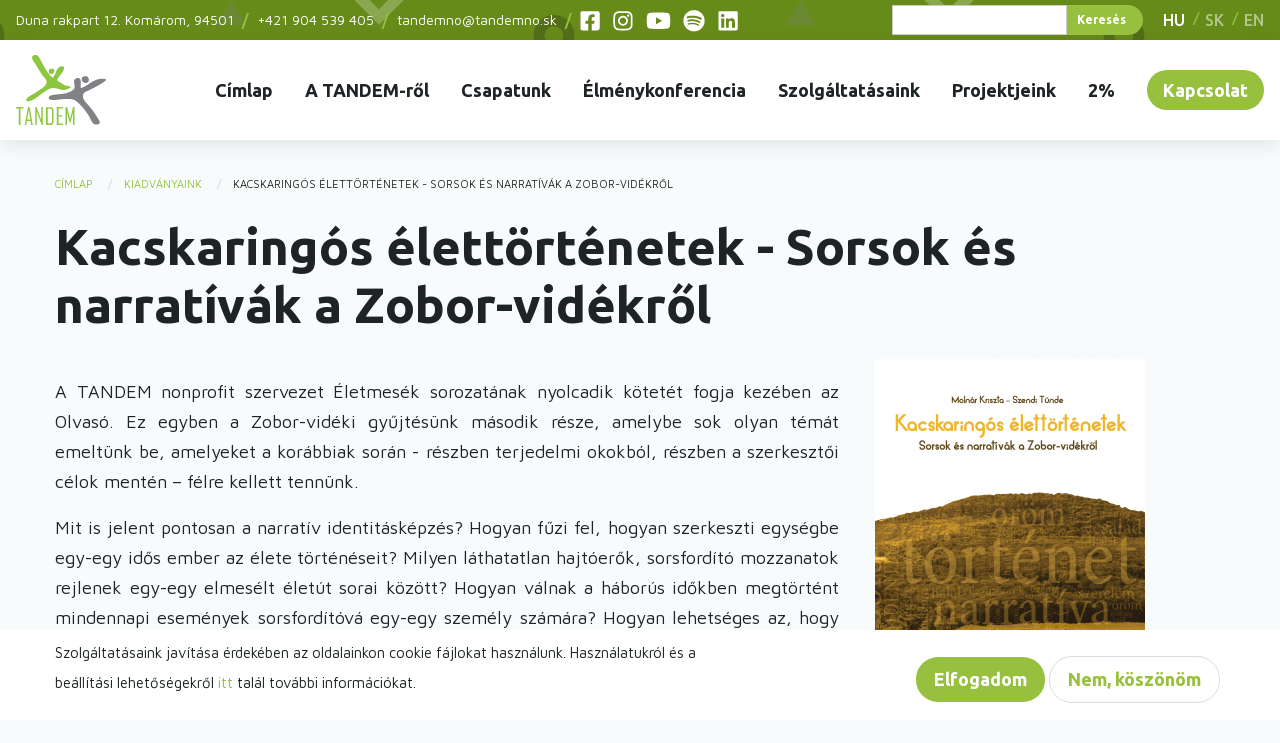

--- FILE ---
content_type: text/html; charset=UTF-8
request_url: https://www.tandemno.sk/kiadvanyaink/kacskaringos-elettortenetek-sorsok-es-narrativak-zobor-videkrol
body_size: 8404
content:
<!DOCTYPE html>
<html lang="hu" dir="ltr" prefix="content: http://purl.org/rss/1.0/modules/content/  dc: http://purl.org/dc/terms/  foaf: http://xmlns.com/foaf/0.1/  og: http://ogp.me/ns#  rdfs: http://www.w3.org/2000/01/rdf-schema#  schema: http://schema.org/  sioc: http://rdfs.org/sioc/ns#  sioct: http://rdfs.org/sioc/types#  skos: http://www.w3.org/2004/02/skos/core#  xsd: http://www.w3.org/2001/XMLSchema# " class="no-js">
  <head>
    <meta charset="utf-8" />
<meta property="og:site_name" content="TANDEM, n.o." />
<link rel="canonical" href="https://www.tandemno.sk/kiadvanyaink/kacskaringos-elettortenetek-sorsok-es-narrativak-zobor-videkrol" />
<meta name="description" content="A TANDEM nonprofit szervezet Életmesék sorozatának nyolcadik kötetét fogja kezében az Olvasó. Ez egyben a Zobor-vidéki gyűjtésünk második része, amelybe sok olyan témát emeltünk be, amelyeket a korábbiak során - részben terjedelmi okokból, részben a szerkesztői célok mentén – félre kellett tennünk." />
<meta property="og:type" content="article" />
<meta property="og:url" content="https://www.tandemno.sk/kiadvanyaink/kacskaringos-elettortenetek-sorsok-es-narrativak-zobor-videkrol" />
<meta property="og:title" content="Kacskaringós élettörténetek - Sorsok és narratívák a Zobor-vidékről" />
<meta property="og:description" content="A TANDEM nonprofit szervezet Életmesék sorozatának nyolcadik kötetét fogja kezében az Olvasó. Ez egyben a Zobor-vidéki gyűjtésünk második része, amelybe sok olyan témát emeltünk be, amelyeket a korábbiak során - részben terjedelmi okokból, részben a szerkesztői célok mentén – félre kellett tennünk." />
<meta property="og:image" content="https://www.tandemno.sk/sites/default/files/styles/facebook_preview/public/2021-05/kacskaringos%20elolap.png?itok=X_40RBp7" />
<meta property="og:image:url" content="https://www.tandemno.sk/sites/default/files/styles/facebook_preview/public/2021-05/kacskaringos%20elolap.png?itok=X_40RBp7" />
<meta property="og:image:secure_url" content="https://www.tandemno.sk/themes/custom/tandem/images/meta_logo.jpg" />
<meta property="og:image:type" content="image/png" />
<meta property="og:image:width" content="1200" />
<meta property="og:image:height" content="630" />
<meta property="og:image:alt" content="logo" />
<meta name="Generator" content="Drupal 8 (https://www.drupal.org)" />
<meta name="MobileOptimized" content="width" />
<meta name="HandheldFriendly" content="true" />
<meta name="viewport" content="width=device-width, initial-scale=1.0" />
<meta http-equiv="ImageToolbar" content="false" />
<style>div#sliding-popup, div#sliding-popup .eu-cookie-withdraw-banner, .eu-cookie-withdraw-tab {background: #0779bf} div#sliding-popup.eu-cookie-withdraw-wrapper { background: transparent; } #sliding-popup h1, #sliding-popup h2, #sliding-popup h3, #sliding-popup p, #sliding-popup label, #sliding-popup div, .eu-cookie-compliance-more-button, .eu-cookie-compliance-secondary-button, .eu-cookie-withdraw-tab { color: #ffffff;} .eu-cookie-withdraw-tab { border-color: #ffffff;}</style>
<link rel="shortcut icon" href="/themes/custom/tandem/favicon.ico" type="image/vnd.microsoft.icon" />
<link rel="alternate" hreflang="hu" href="https://www.tandemno.sk/kiadvanyaink/kacskaringos-elettortenetek-sorsok-es-narrativak-zobor-videkrol" />
<link rel="revision" href="https://www.tandemno.sk/kiadvanyaink/kacskaringos-elettortenetek-sorsok-es-narrativak-zobor-videkrol" />
<script src="/sites/default/files/google_tag/tandem_gtm/google_tag.script.js?t5k6tw" defer></script>

    <title>Kacskaringós élettörténetek - Sorsok és narratívák a Zobor-vidékről | TANDEM, n.o.</title>
    <link rel="stylesheet" media="all" href="/sites/default/files/css/css_M-Fh-ne1d6I3aHJg8km8HJUCrkI6Ko62dd3Gu7JYYWI.css" />
<link rel="stylesheet" media="all" href="/sites/default/files/css/css_A8z0tOcOseoDqoOOmxplOWT84ZhFYqh2XaOzDxw8m4k.css" />
<link rel="stylesheet" media="all" href="https://fonts.googleapis.com/css2?family=Maven+Pro&amp;family=Ubuntu:wght@400;500;700&amp;display=swap" />
<link rel="stylesheet" media="all" href="https://fonts.googleapis.com/icon?family=Material+Icons" />
<link rel="stylesheet" media="all" href="/sites/default/files/css/css_snbJJ4G-OImdJpN_PFkEMyZF53ZcXHy3WNqFuaCTx94.css" />
<link rel="stylesheet" media="print" href="/sites/default/files/css/css_NMHE51_e-R7zwpA8JgrYXrrwW2YFJ2YD9kLMeh1UyBE.css" />

    
<!--[if lte IE 8]>
<script src="/sites/default/files/js/js_VtafjXmRvoUgAzqzYTA3Wrjkx9wcWhjP0G4ZnnqRamA.js"></script>
<![endif]-->

  </head>
  <body class="lang-hu section-kiadvanyaink r-entity-node-canonical path-node node--type-kiadvany">
  <a href="#main-content" class="visually-hidden focusable skip-link">
    Ugrás a tartalomra
  </a>
  <noscript aria-hidden="true"><iframe src="https://www.googletagmanager.com/ns.html?id=GTM-TXHPFVG" height="0" width="0" style="display:none;visibility:hidden"></iframe></noscript>
    <div class="dialog-off-canvas-main-canvas" data-off-canvas-main-canvas>
    
<div class="off-canvas-wrapper">
    <div class="inner-wrap off-canvas-wrapper-inner" id="inner-wrap" data-off-canvas-wrapper>
        <aside id="left-off-canvas-menu" class="off-canvas left-off-canvas-menu position-left" role="complementary"
               data-off-canvas>
            
        </aside>

        <aside id="right-off-canvas-menu" class="off-canvas right-off-canvas-menu position-right" role="complementary"
               data-off-canvas>
            
        </aside>

        <div class="off-canvas-content" data-off-canvas-content>
            <header role="banner" aria-label="Site header">
                <div class="region-meta-header-wrapper">
                                        <div class="region-meta-header">
    <section id="block-headercontactinfoblock" class="block-headercontactinfoblock block block-contactinfo block-headercontactinfo-contact-block">
  
  
    

  
          <div id="contactinfo-tandem-no" class="vcard">
<div class='field-item'>
          <div class="adr">
                  <div class="street-address">Duna rakpart 12.&nbsp;</div>
                          <span class="locality">Komárom</span>
                          <span class="postal-code">, 94501</span>
              </div>
    
          <div class="phone">
                      <a class="tel" href="tel:+421 904 539 405">+421 904 539 405</a>
                </div>
    
          <div class="email">
        <a href="mailto:tandemno@tandemno.sk" class="mail-address">tandemno@tandemno.sk </a>
      </div>
      </div>
</div>


    
    
  </section>
<nav role="navigation" aria-labelledby="block-socialmenu-menu" id="block-socialmenu" class="block-socialmenu">
            
  <h2 class="block-title visually-hidden" id="block-socialmenu-menu">Social menu</h2>
  

        
              <ul class="menu">
              <li>
        <a class="fb" target="_blank" href="https://www.facebook.com/tandemno"></a>
      </li>
          <li>
        <a class="instagram" target="_blank" href="https://www.instagram.com/_tandemno/"></a>
      </li>
          <li>
        <a class="youtube" target="_blank" href="https://www.youtube.com/channel/UCQpuEAb9IvvJ1PyPuLYOePA"></a>
      </li>
          <li>
        <a class="spotify" target="_blank" href="https://open.spotify.com/show/18RAS5zYKSrsXNt7idL2hr?si=4XPSeRTuTpqfT9WMhjqhlA"></a>
      </li>
          <li>
        <a class="linkedin" target="_blank" href="https://www.linkedin.com/company/69201049/"></a>
      </li>
        </ul>
  


  </nav>
<section class="views-exposed-form block-felfedetturlapkeresespage-1 block block-views block-views-exposed-filter-blockkereses-page-1" novalidate="novalidate" data-drupal-selector="views-exposed-form-kereses-page-1" id="block-felfedetturlapkeresespage-1">
  
  
    

  
          <form action="/kereses" method="get" id="views-exposed-form-kereses-page-1" accept-charset="UTF-8">
  <div class="js-form-item form-item js-form-type-textfield form-item-search js-form-item-search form-no-label">
        <input data-drupal-selector="edit-search" type="text" id="edit-search" name="search" value="" size="30" maxlength="128" class="form-text" />

        </div>
<div data-drupal-selector="edit-actions" class="form-actions js-form-wrapper form-wrapper" id="edit-actions"><input class="success button radius js-form-submit form-submit" data-drupal-selector="edit-submit-kereses" type="submit" id="edit-submit-kereses" value="Keresés" />
</div>


</form>

    
    
  </section>
<section class="language-switcher-language-url block-languageswitcher block block-language block-language-blocklanguage-interface" id="block-languageswitcher" role="navigation">
  
  
    

  
          <ul class="links"><li hreflang="hu" data-drupal-link-system-path="node/1192" class="hu is-active"><a href="/kiadvanyaink/kacskaringos-elettortenetek-sorsok-es-narrativak-zobor-videkrol" class="language-link is-active" hreflang="hu" data-drupal-link-system-path="node/1192">HU</a></li><li hreflang="sk" data-drupal-link-system-path="node/1192" class="sk"><a href="/sk/node/1192" class="language-link" hreflang="sk" data-drupal-link-system-path="node/1192">SK</a></li><li hreflang="en" data-drupal-link-system-path="node/1192" class="en"><a href="/en/node/1192" class="language-link" hreflang="en" data-drupal-link-system-path="node/1192">EN</a></li></ul>
    
    
  </section>

  </div>

                                  </div>
                                      <div>
    <section id="block-tandem-branding" class="block-tandem-branding block block-system block-system-branding-block">
  
  
    

  
          <a href="/" rel="home">
      <img src="/themes/custom/tandem/logo.svg" alt="Címlap" />
    </a>
      

    
  </section>
<nav role="navigation" aria-labelledby="block-mainnavigation-menu" id="block-mainnavigation" class="block-mainnavigation">
            
  <h2 class="block-title visually-hidden" id="block-mainnavigation-menu">Main navigation</h2>
  

        

  <div id="top-bar-sticky-container">
      <div >
        <div class="title-bar" data-responsive-toggle="main-menu" data-hide-for="large">
          <button class="menu-icon" type="button" data-toggle>Menü</button>
          <div class="title-bar-title"></div>
        </div>
        <nav class="top-bar" id="main-menu" role="navigation">
          <div class="top-bar-left show-for-large">
            <ul class="dropdown menu" data-dropdown-menu>
              <li class="menu-text"><a href="/" title="TANDEM, n.o. Címlap">TANDEM, n.o.</a></li>
            </ul>
          </div>
          <div class="top-bar-right">
                                        <ul class="menu vertical large-horizontal" data-back-button="&lt;li class=&quot;js-drilldown-back&quot;&gt;&lt;a&gt;Back&lt;/a&gt;&lt;/li&gt;" data-responsive-menu="drilldown large-dropdown" data-parent-link="true" data-auto-height="false" data-close-on-click="false" data-scroll-top="false">
                                                        <li>
            <a href="/" data-drupal-link-system-path="&lt;front&gt;">Címlap</a>
                      </li>
                                                  <li class="has-submenu is-dropdown-submenu-parent opens-left menu-item--expanded">
            <a href="/rolunk" data-drupal-link-system-path="node/57">A TANDEM-ről</a>
                                          <ul class="submenu menu vertical" data-submenu>
                                                          <li>
            <a href="/hogyan-dolgozunk" data-drupal-link-system-path="node/59">Hogyan dolgozunk?</a>
                      </li>
                                                  <li>
            <a href="/hivatalos-adatok" data-drupal-link-system-path="node/242">Hivatalos adatok</a>
                      </li>
                                                  <li>
            <a href="/galeria" data-drupal-link-system-path="galeria">Galéria</a>
                      </li>
                                                  <li>
            <a href="/kiadvanyaink" title="Kiadványaink" data-drupal-link-system-path="kiadvanyaink">Kiadványaink</a>
                      </li>
                                                  <li>
            <a href="/kutatas" data-drupal-link-system-path="node/1140">Kutatás</a>
                      </li>
              </ul>
            
                      </li>
                                                  <li class="has-submenu is-dropdown-submenu-parent opens-left menu-item--expanded">
            <a href="/csapatunk" data-drupal-link-system-path="csapatunk">Csapatunk</a>
                                          <ul class="submenu menu vertical" data-submenu>
                                                          <li>
            <a href="/csapatunk#irodai-munkatrsak" data-drupal-link-system-path="csapatunk">Irodai munkatársak</a>
                      </li>
                                                  <li>
            <a href="/csapatunk#kpzk" data-drupal-link-system-path="csapatunk">Képzők</a>
                      </li>
                                                  <li>
            <a href="/csapatunk#kls-szakemberek" data-drupal-link-system-path="csapatunk">Külsős szakemberek</a>
                      </li>
                                                  <li>
            <a href="/csapatunk#a-kuratrium-tagjai" data-drupal-link-system-path="csapatunk">A kuratórium tagjai</a>
                      </li>
              </ul>
            
                      </li>
                                                  <li>
            <a href="/az-elet-jatek-elmenykonferencia-2025" title="élménykonferencia (nem csak) pedagógusoknak 2025" data-drupal-link-system-path="node/1513">Élménykonferencia</a>
                      </li>
                                                  <li>
            <a href="/szolgaltatasaink" data-drupal-link-system-path="szolgaltatasaink">Szolgáltatásaink</a>
                      </li>
                                                  <li>
            <a href="/projektjeink" data-drupal-link-system-path="projektjeink">Projektjeink</a>
                      </li>
                                                  <li>
            <a href="/tudatos-fiatalok-eros-kozossegek-tamogasd-tandem-et-adod-2-aval" data-drupal-link-system-path="node/1466">2%</a>
                      </li>
                                                  <li>
            <a href="/kapcsolat" data-drupal-link-system-path="node/1121">Kapcsolat</a>
                      </li>
              </ul>
            
                      </div>
        </nav>
      </div>
  </div>


  </nav>

  </div>

                            </header>

            <div class="row">
                                                            </div>

            
            
            <div class="row">
                <main id="main" class="large-12 columns" role="main">
                                            <div class="region-highlighted panel"><div data-drupal-messages-fallback class="hidden"></div></div>                                        <a id="main-content"></a>
                                        <section>
                          <div>
    <section id="block-breadcrumbs" class="block-breadcrumbs block block-system block-system-breadcrumb-block">
  
  
    

  
            <nav role="navigation" aria-labelledby="system-breadcrumb">
    <h2 id="system-breadcrumb" class="visually-hidden">You are here</h2>
    <ul class="breadcrumbs">
          <li>
                  <a href="/">Címlap</a>
              </li>
          <li>
                  <a href="/kiadvanyaink">Kiadványaink</a>
              </li>
          <li class="current">Kacskaringós élettörténetek - Sorsok és narratívák a Zobor-vidékről</li>
    </ul>
  </nav>

    
    
  </section>
<section id="block-tandem-page-title" class="block-tandem-page-title block block-core block-page-title-block">
  
  
    

  
          
  <h1><span class="field-wrapper">Kacskaringós élettörténetek - Sorsok és narratívák a Zobor-vidékről</span>
</h1>


    
    
  </section>
<article id="node-1192"  data-history-node-id="1192" role="article" about="/kiadvanyaink/kacskaringos-elettortenetek-sorsok-es-narrativak-zobor-videkrol">

  
    <div class="view-mode-full">
      <div class="layout layout--twocol-section layout--twocol-section--67-33">

          <div  class="layout__region layout__region--first">
        <section class="block block-layout-builder block-extra-field-blocknodekiadvanylinks">
  
  
    

  
          
    
    
  </section>
<section class="block block-layout-builder block-field-blocknodekiadvanybody">
  
  
    

  
          <div class="field-wrapper body field field-node--body field-name-body field-type-text-with-summary field-label-hidden">
    <div class="field-items">
          <div class="field-item"><p class="text-align-justify">A TANDEM nonprofit szervezet Életmesék sorozatának nyolcadik kötetét fogja kezében az Olvasó. Ez egyben a Zobor-vidéki gyűjtésünk második része, amelybe sok olyan témát emeltünk be, amelyeket a korábbiak során - részben terjedelmi okokból, részben a szerkesztői célok mentén – félre kellett tennünk.</p>
<p class="text-align-justify">Mit is jelent pontosan a narratív identitásképzés? Hogyan fűzi fel, hogyan szerkeszti egységbe egy-egy idős ember az élete történéseit? Milyen láthatatlan hajtóerők, sorsfordító mozzanatok rejlenek egy-egy elmesélt életút sorai között? Hogyan válnak a háborús időkben megtörtént mindennapi események sorsfordítóvá egy-egy személy számára? Hogyan lehetséges az, hogy két, egymástól néhány kilométerre és pár hónap különbséggel született gyermek élete nagyon hasonló körülmények és szinte megegyező történelmi közeg ellenére teljesen máshogy alakul – az egyik boldog lesz és kiteljesedik, a másik pedig szenved 70-80 éven keresztül? Ilyen és ehhez hasonló kérdések hosszú sorát tudnánk még megfogalmazni, amelyekre mindig is szerettünk volna választ találni. Ezek legtöbbje a jelen kötetben helyet kapott.</p>
<p class="text-align-justify">Ez alkalommal kicsit elrugaszkodtunk az elbeszélt élettörténetek történetszintjétől és mintázatokat, törvényszerűségeket, háttérmozgatókat kerestünk. Ha Olvasónk velünk tart ebben a kalandozásban, megtanulhatja észrevenni egy elbeszélt élettörténet forgatókönyvének logikáját, felismerni a sorsfordító pillanatokat, megragadni egy narratíva azon pontjait, amelyek az egész élet alakulása szempontjából fontos eseményeket tárnak elénk, és ez által talán arra is könnyebben rá tud majd látni, mit is jelentenek a saját életének fordulópontjai.</p>
<hr />
<p class="text-align-justify">Könyvünket nem áruljuk klasszikus módon: az olvasóra bízzuk, mennyit szeretne adni érte. Az így beérkező adományokat a következő kiadások megjelenésére fordítjuk. A kiadvány, együtt a sorozat korábbi köteteivel elérhető postai úton vagy személyesen Komáromban, a TANDEM irodában.</p>
<h3><a href="https://forms.gle/AytJmT9fDKtSmBw37"><strong>Kacskaringós élettörténetek - kiadványigénylés</strong></a></h3>
</div>
      </div>
</div>

    
    
  </section>

      </div>
    
          <div  class="layout__region layout__region--second">
        <section class="block block-layout-builder block-field-blocknodekiadvanyfield-bevezeto-media">
  
  
    

  
          <div class="field-wrapper field field-node--field-bevezeto-media field-name-field-bevezeto-media field-type-entity-reference field-label-hidden">
    <div class="field-items">
          <div class="field-item">  <img src="/sites/default/files/styles/kiadvany/public/2021-05/kacskaringos%20elolap.png?itok=74PFbdI6" width="270" height="386" alt="Kacskaringós élettörténetek" typeof="foaf:Image" />


</div>
      </div>
</div>

    
    
  </section>

      </div>
    
  </div>
  <div class="layout layout--onecol">
    <div >
      
    </div>
  </div>

  </div>

  
  
  
</article>

  </div>

                    </section>
                </main>
                                            </div>
                                                    <div class="bottom-bar">
                    <div class="row">
                        <div class="large-12 columns">
                              <div>
    <section class="mailchimp-signup-subscribe-form block-mailchimpfeliratkozasiurlapfeliratkozasahirlevelre block block-mailchimp-signup block-mailchimp-signup-subscribe-blocknewsletter-signup" data-drupal-selector="mailchimp-signup-subscribe-block-newsletter-signup-form" novalidate="novalidate" id="block-mailchimpfeliratkozasiurlapfeliratkozasahirlevelre">
  
  
      <h2  class="block-title">Iratkozz fel hírlevelünkre!</h2>
    

  
          <form action="/kiadvanyaink/kacskaringos-elettortenetek-sorsok-es-narrativak-zobor-videkrol" method="post" id="mailchimp-signup-subscribe-block-newsletter-signup-form" accept-charset="UTF-8">
  Ha szívesen értesülnél szervezetünk híreiről, íratkozz fel a havi rendszerességgel küldött hírlevelünkre.<div class="js-form-item form-item js-form-type-checkbox form-item-mailchimp-lists-gdpr-consent js-form-item-mailchimp-lists-gdpr-consent">
        <input data-drupal-selector="edit-mailchimp-lists-gdpr-consent" type="checkbox" id="edit-mailchimp-lists-gdpr-consent" name="mailchimp_lists[gdpr_consent]" value="1" class="form-checkbox required" required="required" aria-required="true" />

        <label for="edit-mailchimp-lists-gdpr-consent" class="option form-required">Hozzájárulok a személyes adataim kezeléséhez</label>
      </div>
<div id="mailchimp-newsletter-3c5fdd8c55-mergefields" class="mailchimp-newsletter-mergefields"><div class="js-form-item form-item js-form-type-email form-item-mergevars-email js-form-item-mergevars-email">
      <label for="edit-mergevars-email" class="form-required">Email Address</label>
        <input data-drupal-selector="edit-mergevars-email" type="email" id="edit-mergevars-email" name="mergevars[EMAIL]" value="" size="25" maxlength="254" class="form-email required" required="required" aria-required="true" />

        </div>
<div class="js-form-item form-item js-form-type-textfield form-item-mergevars-fname js-form-item-mergevars-fname">
      <label for="edit-mergevars-fname" class="form-required">Keresztnév</label>
        <input data-drupal-selector="edit-mergevars-fname" type="text" id="edit-mergevars-fname" name="mergevars[FNAME]" value="" size="25" maxlength="128" class="form-text required" required="required" aria-required="true" />

        </div>
<div class="js-form-item form-item js-form-type-textfield form-item-mergevars-lname js-form-item-mergevars-lname">
      <label for="edit-mergevars-lname" class="form-required">Vezetéknév</label>
        <input data-drupal-selector="edit-mergevars-lname" type="text" id="edit-mergevars-lname" name="mergevars[LNAME]" value="" size="25" maxlength="128" class="form-text required" required="required" aria-required="true" />

        </div>
</div><input autocomplete="off" data-drupal-selector="form-z4t9gkkzrbyg3uxpvl-joq5loyoefg7rvovuzthl08q" type="hidden" name="form_build_id" value="form-z4t9gkKzRByG3UXpVL-joq5lOYoeFg7RVoVuZTHl08Q" />
<input data-drupal-selector="edit-mailchimp-signup-subscribe-block-newsletter-signup-form" type="hidden" name="form_id" value="mailchimp_signup_subscribe_block_newsletter_signup_form" />
<div data-drupal-selector="edit-actions" class="form-actions js-form-wrapper form-wrapper" id="edit-actions"><input class="success button radius js-form-submit form-submit" data-drupal-selector="edit-submit" type="submit" id="edit-submit" name="op" value="Feliratkozom" />
</div>

</form>

    
    
  </section>
<section id="block-facebookiframe" class="block-facebookiframe block block-block-content block-block-content2bff2bda-4ce0-4cfb-9c53-d398abf39b89">
  
  
    

  
          <div class="field-wrapper body field field-block-content--body field-name-body field-type-text-with-summary field-label-hidden">
    <div class="field-items">
          <div class="field-item"><div class="fb-page fb_iframe_widget" data-height="350" data-hide-cover="0" data-href="http://www.facebook.com/pages/Tandem-n-o/126850250719965" data-show-facepile="0" data-show-posts="1" data-width="500" fb-iframe-plugin-query="app_id=579264578881928&amp;container_width=468&amp;height=350&amp;hide_cover=false&amp;href=http%3A%2F%2Fwww.facebook.com%2Fpages%2FTandem-n-o%2F126850250719965&amp;locale=en_US&amp;sdk=joey&amp;show_facepile=false&amp;show_posts=true&amp;width=500" fb-xfbml-state="rendered"><span style="vertical-align: bottom; width: 468px; height: 350px;">
<iframe allow="encrypted-media" allowfullscreen="true" allowtransparency="true" data-testid="fb:page Facebook Social Plugin" frameborder="0" height="350px" name="f39981704e70a" scrolling="no" src="https://www.facebook.com/v2.3/plugins/page.php?app_id=579264578881928&amp;channel=https%3A%2F%2Fstaticxx.facebook.com%2Fx%2Fconnect%2Fxd_arbiter%2F%3Fversion%3D46%23cb%3Dfeaaaaa3753804%26domain%3Dwww.tandemno.sk%26origin%3Dhttps%253A%252F%252Fwww.tandemno.sk%252Ff39dcc9ac014e7%26relation%3Dparent.parent&amp;container_width=468&amp;height=350&amp;hide_cover=false&amp;href=http%3A%2F%2Fwww.facebook.com%2Fpages%2FTandem-n-o%2F126850250719965&amp;locale=en_US&amp;sdk=joey&amp;show_facepile=false&amp;show_posts=true&amp;width=500" style="border: medium none; visibility: visible; width: 468px; height: 350px;" title="fb:page Facebook Social Plugin" width="500px" id="f39981704e70a"></iframe><p></p></span></div>
</div>
      </div>
</div>

    
    
  </section>
<nav role="navigation" aria-labelledby="block-lablec-menu" id="block-lablec" class="block-lablec">
            
  <h2 class="block-title visually-hidden" id="block-lablec-menu">Lábléc</h2>
  

        
              <ul class="menu">
              <li>
        <a href="/user/login" data-drupal-link-system-path="user/login">Belépés</a>
              </li>
        </ul>
  


  </nav>
<section id="block-copyrightfooter" class="block-copyrightfooter block block-copyright-footer block-copyright-footer-block">
  
  
    

  
          <div class="copyright-footer">
                <div class="copyright">© TANDEM n.o. 2026</div>
                <div class="design"><span>webdesign by</span>
                  <a href="http://www.egm.sk/" class="design_logo" target="_blank"></a>
                </div>
            </div>
    
    
  </section>

  </div>

                        </div>
                    </div>
                </div>
                    </div>
    </div>
</div>

  </div>

  
  <script type="application/json" data-drupal-selector="drupal-settings-json">{"path":{"baseUrl":"\/","scriptPath":null,"pathPrefix":"","currentPath":"node\/1192","currentPathIsAdmin":false,"isFront":false,"currentLanguage":"hu"},"pluralDelimiter":"\u0003","suppressDeprecationErrors":true,"ajaxTrustedUrl":{"form_action_p_pvdeGsVG5zNF_XLGPTvYSKCf43t8qZYSwcfZl2uzM":true,"\/kereses":true},"eu_cookie_compliance":{"cookie_policy_version":"1.0.0","popup_enabled":true,"popup_agreed_enabled":false,"popup_hide_agreed":false,"popup_clicking_confirmation":false,"popup_scrolling_confirmation":false,"popup_html_info":"  \u003Cbutton type=\u0022button\u0022 class=\u0022eu-cookie-withdraw-tab\u0022\u003EAdatv\u00e9delmi be\u00e1ll\u00edt\u00e1sok\u003C\/button\u003E\n\u003Cdiv role=\u0022alertdialog\u0022 aria-labelledby=\u0022popup-text\u0022  class=\u0022eu-cookie-compliance-banner eu-cookie-compliance-banner-info eu-cookie-compliance-banner--opt-in\u0022\u003E\n  \u003Cdiv class=\u0022popup-content info eu-cookie-compliance-content\u0022\u003E\n    \u003Cdiv id=\u0022popup-text\u0022 class=\u0022eu-cookie-compliance-message\u0022\u003E\n      \u003Cp\u003ESzolg\u00e1ltat\u00e1saink jav\u00edt\u00e1sa \u00e9rdek\u00e9ben az oldalainkon cookie f\u00e1jlokat haszn\u00e1lunk. Haszn\u00e1latukr\u00f3l \u00e9s a be\u00e1ll\u00edt\u00e1si lehet\u0151s\u00e9gekr\u0151l \u003Ca href=\u0022\/cookie-kezelesi-tudnivalok\u0022 target=\u0022_blank\u0022\u003Eitt\u003C\/a\u003E tal\u00e1l tov\u00e1bbi inform\u00e1ci\u00f3kat.\u003C\/p\u003E\n\n          \u003C\/div\u003E\n\n    \n    \u003Cdiv id=\u0022popup-buttons\u0022 class=\u0022eu-cookie-compliance-buttons\u0022\u003E\n      \u003Cbutton type=\u0022button\u0022 class=\u0022agree-button eu-cookie-compliance-secondary-button\u0022\u003EElfogadom\u003C\/button\u003E\n              \u003Cbutton type=\u0022button\u0022 class=\u0022decline-button eu-cookie-compliance-default-button\u0022\u003ENem, k\u00f6sz\u00f6n\u00f6m\u003C\/button\u003E\n          \u003C\/div\u003E\n  \u003C\/div\u003E\n\u003C\/div\u003E\n","use_mobile_message":false,"mobile_popup_html_info":"  \u003Cbutton type=\u0022button\u0022 class=\u0022eu-cookie-withdraw-tab\u0022\u003EAdatv\u00e9delmi be\u00e1ll\u00edt\u00e1sok\u003C\/button\u003E\n\u003Cdiv role=\u0022alertdialog\u0022 aria-labelledby=\u0022popup-text\u0022  class=\u0022eu-cookie-compliance-banner eu-cookie-compliance-banner-info eu-cookie-compliance-banner--opt-in\u0022\u003E\n  \u003Cdiv class=\u0022popup-content info eu-cookie-compliance-content\u0022\u003E\n    \u003Cdiv id=\u0022popup-text\u0022 class=\u0022eu-cookie-compliance-message\u0022\u003E\n      \n          \u003C\/div\u003E\n\n    \n    \u003Cdiv id=\u0022popup-buttons\u0022 class=\u0022eu-cookie-compliance-buttons\u0022\u003E\n      \u003Cbutton type=\u0022button\u0022 class=\u0022agree-button eu-cookie-compliance-secondary-button\u0022\u003EElfogadom\u003C\/button\u003E\n              \u003Cbutton type=\u0022button\u0022 class=\u0022decline-button eu-cookie-compliance-default-button\u0022\u003ENem, k\u00f6sz\u00f6n\u00f6m\u003C\/button\u003E\n          \u003C\/div\u003E\n  \u003C\/div\u003E\n\u003C\/div\u003E\n","mobile_breakpoint":768,"popup_html_agreed":false,"popup_use_bare_css":false,"popup_height":"auto","popup_width":"100%","popup_delay":1000,"popup_link":"\/","popup_link_new_window":true,"popup_position":false,"fixed_top_position":true,"popup_language":"hu","store_consent":false,"better_support_for_screen_readers":false,"cookie_name":"","reload_page":false,"domain":"","domain_all_sites":false,"popup_eu_only_js":false,"cookie_lifetime":100,"cookie_session":0,"set_cookie_session_zero_on_disagree":0,"disagree_do_not_show_popup":false,"method":"opt_in","automatic_cookies_removal":true,"allowed_cookies":"","withdraw_markup":"\u003Cbutton type=\u0022button\u0022 class=\u0022eu-cookie-withdraw-tab\u0022\u003EAdatv\u00e9delmi be\u00e1ll\u00edt\u00e1sok\u003C\/button\u003E\n\u003Cdiv role=\u0022alertdialog\u0022 aria-labelledby=\u0022popup-text\u0022 class=\u0022eu-cookie-withdraw-banner\u0022\u003E\n  \u003Cdiv class=\u0022popup-content info eu-cookie-compliance-content\u0022\u003E\n    \u003Cdiv id=\u0022popup-text\u0022 class=\u0022eu-cookie-compliance-message\u0022\u003E\n      \u003Ch2\u003EWe use cookies on this site to enhance your user experience\u003C\/h2\u003E\n\u003Cp\u003EYou have given your consent for us to set cookies.\u003C\/p\u003E\n\n    \u003C\/div\u003E\n    \u003Cdiv id=\u0022popup-buttons\u0022 class=\u0022eu-cookie-compliance-buttons\u0022\u003E\n      \u003Cbutton type=\u0022button\u0022 class=\u0022eu-cookie-withdraw-button\u0022\u003EWithdraw consent\u003C\/button\u003E\n    \u003C\/div\u003E\n  \u003C\/div\u003E\n\u003C\/div\u003E\n","withdraw_enabled":false,"reload_options":0,"reload_routes_list":"","withdraw_button_on_info_popup":false,"cookie_categories":[],"cookie_categories_details":[],"enable_save_preferences_button":true,"containing_element":"body","settings_tab_enabled":false},"user":{"uid":0,"permissionsHash":"fcd967b519d8dc490d4de956e58baceec38435372407e5b6600235d9e2c935c4"}}</script>
<script src="/sites/default/files/js/js_fUGeI-ojzQ2dTzQQaJCifdtjMB_LsV-yKnZ3AIX9smk.js"></script>
<script src="/modules/contrib/eu_cookie_compliance/js/eu_cookie_compliance.js?v=1.9" defer></script>
<script src="/sites/default/files/js/js_epuvclMXc5rqX9fLMTAgtGwvhs8Qt_-FHT-SiQ007Yk.js"></script>

  </body>
</html>


--- FILE ---
content_type: image/svg+xml
request_url: https://www.tandemno.sk/themes/custom/tandem/images/social/youtube.svg
body_size: 579
content:
<svg width="25" height="17" viewBox="0 0 25 17" fill="none" xmlns="http://www.w3.org/2000/svg">
  <path d="M23.7148 3.12109C23.457 2.08984 22.6406 1.27344 21.6523 1.01562C19.8047 0.5 12.5 0.5 12.5 0.5C12.5 0.5 5.15234 0.5 3.30469 1.01562C2.31641 1.27344 1.5 2.08984 1.24219 3.12109C0.726562 4.92578 0.726562 8.79297 0.726562 8.79297C0.726562 8.79297 0.726562 12.6172 1.24219 14.4648C1.5 15.4961 2.31641 16.2695 3.30469 16.5273C5.15234 17 12.5 17 12.5 17C12.5 17 19.8047 17 21.6523 16.5273C22.6406 16.2695 23.457 15.4961 23.7148 14.4648C24.2305 12.6172 24.2305 8.79297 24.2305 8.79297C24.2305 8.79297 24.2305 4.92578 23.7148 3.12109ZM10.0938 12.2734V5.3125L16.1953 8.79297L10.0938 12.2734Z" fill="white"/>
</svg>
